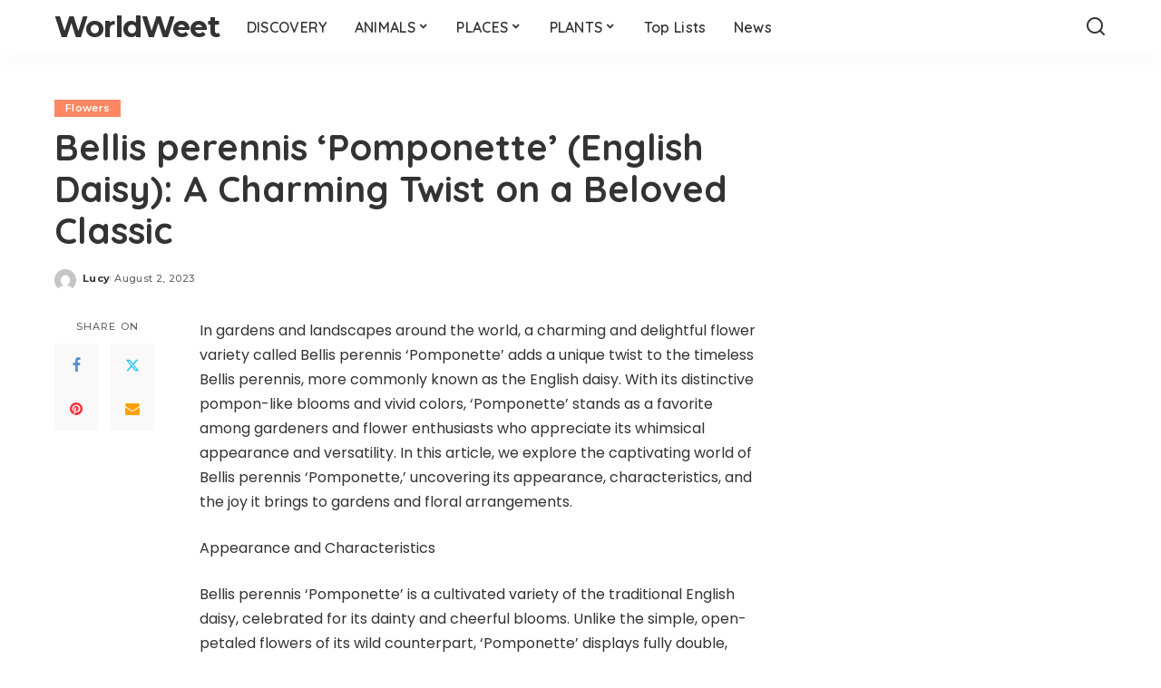

--- FILE ---
content_type: text/html; charset=UTF-8
request_url: https://www.worldweet.com/bellis-perennis-pomponette-english-daisy-a-charming-twist-on-a-beloved-classic/
body_size: 14674
content:
<!DOCTYPE html>
<html lang="en-US" prefix="og: https://ogp.me/ns#">
<head>
    <meta charset="UTF-8">
    <meta http-equiv="X-UA-Compatible" content="IE=edge">
    <meta name="viewport" content="width=device-width, initial-scale=1">
    <link rel="profile" href="https://gmpg.org/xfn/11">
	
<!-- Search Engine Optimization by Rank Math - https://rankmath.com/ -->
<title>Bellis perennis &#039;Pomponette&#039; (English Daisy): A Charming Twist on a Beloved Classic | WorldWeet</title>
<meta name="description" content="In gardens and landscapes around the world, a charming and delightful flower variety called Bellis perennis &#039;Pomponette&#039; adds a unique twist to the timeless"/>
<meta name="robots" content="follow, index, max-snippet:-1, max-video-preview:-1, max-image-preview:large"/>
<link rel="preconnect" href="https://fonts.gstatic.com" crossorigin><link rel="preload" as="style" onload="this.onload=null;this.rel='stylesheet'" href="https://fonts.googleapis.com/css?family=Poppins%3A400%2C400i%2C700%2C700i%7CQuicksand%3A400%2C500%2C600%2C700%7CMontserrat%3A400%2C500%2C600%2C700&amp;display=swap" crossorigin><noscript><link rel="stylesheet" href="https://fonts.googleapis.com/css?family=Poppins%3A400%2C400i%2C700%2C700i%7CQuicksand%3A400%2C500%2C600%2C700%7CMontserrat%3A400%2C500%2C600%2C700&amp;display=swap"></noscript><link rel="canonical" href="https://www.worldweet.com/bellis-perennis-pomponette-english-daisy-a-charming-twist-on-a-beloved-classic/" />
<meta property="og:locale" content="en_US" />
<meta property="og:type" content="article" />
<meta property="og:title" content="Bellis perennis &#039;Pomponette&#039; (English Daisy): A Charming Twist on a Beloved Classic | WorldWeet" />
<meta property="og:description" content="In gardens and landscapes around the world, a charming and delightful flower variety called Bellis perennis &#039;Pomponette&#039; adds a unique twist to the timeless" />
<meta property="og:url" content="https://www.worldweet.com/bellis-perennis-pomponette-english-daisy-a-charming-twist-on-a-beloved-classic/" />
<meta property="og:site_name" content="WorldWeet" />
<meta property="article:section" content="Flowers" />
<meta property="og:updated_time" content="2025-12-10T16:28:23+00:00" />
<meta property="article:published_time" content="2023-08-02T16:28:04+00:00" />
<meta property="article:modified_time" content="2025-12-10T16:28:23+00:00" />
<meta name="twitter:card" content="summary_large_image" />
<meta name="twitter:title" content="Bellis perennis &#039;Pomponette&#039; (English Daisy): A Charming Twist on a Beloved Classic | WorldWeet" />
<meta name="twitter:description" content="In gardens and landscapes around the world, a charming and delightful flower variety called Bellis perennis &#039;Pomponette&#039; adds a unique twist to the timeless" />
<meta name="twitter:label1" content="Written by" />
<meta name="twitter:data1" content="Lucy" />
<meta name="twitter:label2" content="Time to read" />
<meta name="twitter:data2" content="4 minutes" />
<script type="application/ld+json" class="rank-math-schema">{"@context":"https://schema.org","@graph":[{"@type":["Person","Organization"],"@id":"https://www.worldweet.com/#person","name":"WorldWeet"},{"@type":"WebSite","@id":"https://www.worldweet.com/#website","url":"https://www.worldweet.com","name":"WorldWeet","publisher":{"@id":"https://www.worldweet.com/#person"},"inLanguage":"en-US"},{"@type":"WebPage","@id":"https://www.worldweet.com/bellis-perennis-pomponette-english-daisy-a-charming-twist-on-a-beloved-classic/#webpage","url":"https://www.worldweet.com/bellis-perennis-pomponette-english-daisy-a-charming-twist-on-a-beloved-classic/","name":"Bellis perennis &#039;Pomponette&#039; (English Daisy): A Charming Twist on a Beloved Classic | WorldWeet","datePublished":"2023-08-02T16:28:04+00:00","dateModified":"2025-12-10T16:28:23+00:00","isPartOf":{"@id":"https://www.worldweet.com/#website"},"inLanguage":"en-US"},{"@type":"Person","@id":"https://www.worldweet.com/bellis-perennis-pomponette-english-daisy-a-charming-twist-on-a-beloved-classic/#author","name":"Lucy","image":{"@type":"ImageObject","@id":"https://secure.gravatar.com/avatar/b2cdb14ca35886c17579210ad8b5a854cf1e6fc0288c79dc011301133a5b192c?s=96&amp;d=mm&amp;r=g","url":"https://secure.gravatar.com/avatar/b2cdb14ca35886c17579210ad8b5a854cf1e6fc0288c79dc011301133a5b192c?s=96&amp;d=mm&amp;r=g","caption":"Lucy","inLanguage":"en-US"}},{"@type":"BlogPosting","headline":"Bellis perennis &#039;Pomponette&#039; (English Daisy): A Charming Twist on a Beloved Classic | WorldWeet","datePublished":"2023-08-02T16:28:04+00:00","dateModified":"2025-12-10T16:28:23+00:00","articleSection":"Flowers","author":{"@id":"https://www.worldweet.com/bellis-perennis-pomponette-english-daisy-a-charming-twist-on-a-beloved-classic/#author","name":"Lucy"},"publisher":{"@id":"https://www.worldweet.com/#person"},"description":"In gardens and landscapes around the world, a charming and delightful flower variety called Bellis perennis &#039;Pomponette&#039; adds a unique twist to the timeless","name":"Bellis perennis &#039;Pomponette&#039; (English Daisy): A Charming Twist on a Beloved Classic | WorldWeet","@id":"https://www.worldweet.com/bellis-perennis-pomponette-english-daisy-a-charming-twist-on-a-beloved-classic/#richSnippet","isPartOf":{"@id":"https://www.worldweet.com/bellis-perennis-pomponette-english-daisy-a-charming-twist-on-a-beloved-classic/#webpage"},"inLanguage":"en-US","mainEntityOfPage":{"@id":"https://www.worldweet.com/bellis-perennis-pomponette-english-daisy-a-charming-twist-on-a-beloved-classic/#webpage"}}]}</script>
<!-- /Rank Math WordPress SEO plugin -->

<link rel="alternate" type="application/rss+xml" title="WorldWeet &raquo; Feed" href="https://www.worldweet.com/feed/" />
<link rel="alternate" type="application/rss+xml" title="WorldWeet &raquo; Comments Feed" href="https://www.worldweet.com/comments/feed/" />
<link rel="alternate" title="oEmbed (JSON)" type="application/json+oembed" href="https://www.worldweet.com/wp-json/oembed/1.0/embed?url=https%3A%2F%2Fwww.worldweet.com%2Fbellis-perennis-pomponette-english-daisy-a-charming-twist-on-a-beloved-classic%2F" />
<link rel="alternate" title="oEmbed (XML)" type="text/xml+oembed" href="https://www.worldweet.com/wp-json/oembed/1.0/embed?url=https%3A%2F%2Fwww.worldweet.com%2Fbellis-perennis-pomponette-english-daisy-a-charming-twist-on-a-beloved-classic%2F&#038;format=xml" />
<script type="application/ld+json">{"@context":"https://schema.org","@type":"Organization","legalName":"WorldWeet","url":"https://www.worldweet.com/"}</script>
<style id='wp-img-auto-sizes-contain-inline-css'>
img:is([sizes=auto i],[sizes^="auto," i]){contain-intrinsic-size:3000px 1500px}
/*# sourceURL=wp-img-auto-sizes-contain-inline-css */
</style>
<style id='wp-emoji-styles-inline-css'>

	img.wp-smiley, img.emoji {
		display: inline !important;
		border: none !important;
		box-shadow: none !important;
		height: 1em !important;
		width: 1em !important;
		margin: 0 0.07em !important;
		vertical-align: -0.1em !important;
		background: none !important;
		padding: 0 !important;
	}
/*# sourceURL=wp-emoji-styles-inline-css */
</style>
<style id='classic-theme-styles-inline-css'>
/*! This file is auto-generated */
.wp-block-button__link{color:#fff;background-color:#32373c;border-radius:9999px;box-shadow:none;text-decoration:none;padding:calc(.667em + 2px) calc(1.333em + 2px);font-size:1.125em}.wp-block-file__button{background:#32373c;color:#fff;text-decoration:none}
/*# sourceURL=/wp-includes/css/classic-themes.min.css */
</style>
<link rel='stylesheet' id='pixwell-elements-css' href='https://www.worldweet.com/wp-content/plugins/pixwell-core/lib/pixwell-elements/public/style.css?ver=1.0' media='all' />

<link rel='stylesheet' id='pixwell-main-css' href='https://www.worldweet.com/wp-content/themes/pixwell/assets/css/main.css?ver=11.6' media='all' />
<style id='pixwell-main-inline-css'>
html {}h1, .h1 {}h2, .h2 {}h3, .h3 {}h4, .h4 {}h5, .h5 {}h6, .h6 {}.single-tagline h6 {}.p-wrap .entry-summary, .twitter-content.entry-summary, .author-description, .rssSummary, .rb-sdesc {}.p-cat-info {}.p-meta-info, .wp-block-latest-posts__post-date {}.meta-info-author.meta-info-el {}.breadcrumb {}.footer-menu-inner {}.topbar-wrap {}.topbar-menu-wrap {}.main-menu > li > a, .off-canvas-menu > li > a {}.main-menu .sub-menu:not(.sub-mega), .off-canvas-menu .sub-menu {}.is-logo-text .logo-title {}.block-title, .block-header .block-title {}.ajax-quick-filter, .block-view-more {}.widget-title, .widget .widget-title {}body .widget.widget_nav_menu .menu-item {}body.boxed {background-color : #fafafa;background-repeat : no-repeat;background-size : cover;background-attachment : fixed;background-position : center center;}.header-6 .banner-wrap {}.footer-wrap:before {; content: ""; position: absolute; left: 0; top: 0; width: 100%; height: 100%;}.header-9 .banner-wrap { }.topline-wrap {height: 2px}.main-menu {}.main-menu > li.menu-item-has-children > .sub-menu:before {}[data-theme="dark"] .main-menu  {}[data-theme="dark"] .main-menu > li.menu-item-has-children > .sub-menu:before {}.mobile-nav-inner {}.navbar-border-holder {border-width: 2px; }@media only screen and (max-width: 767px) {.entry-content { font-size: .90rem; }.p-wrap .entry-summary, .twitter-content.entry-summary, .element-desc, .subscribe-description, .rb-sdecs,.copyright-inner > *, .summary-content, .pros-cons-wrap ul li,.gallery-popup-content .image-popup-description > *{ font-size: .76rem; }}@media only screen and (max-width: 1024px) {}@media only screen and (max-width: 991px) {}@media only screen and (max-width: 767px) {}
/*# sourceURL=pixwell-main-inline-css */
</style>
<link rel='stylesheet' id='pixwell-style-css' href='https://www.worldweet.com/wp-content/themes/pixwell-child/style.css?ver=11.6' media='all' />
<script src="https://www.worldweet.com/wp-includes/js/jquery/jquery.min.js?ver=3.7.1" id="jquery-core-js"></script>
<script src="https://www.worldweet.com/wp-includes/js/jquery/jquery-migrate.min.js?ver=3.4.1" id="jquery-migrate-js"></script>
<link rel="preload" href="https://www.worldweet.com/wp-content/themes/pixwell/assets/fonts/ruby-icon.woff2?v=10.7" as="font" type="font/woff2" crossorigin="anonymous"><link rel="https://api.w.org/" href="https://www.worldweet.com/wp-json/" /><link rel="alternate" title="JSON" type="application/json" href="https://www.worldweet.com/wp-json/wp/v2/posts/1364" /><link rel="EditURI" type="application/rsd+xml" title="RSD" href="https://www.worldweet.com/xmlrpc.php?rsd" />
<meta name="generator" content="WordPress 6.9" />
<link rel='shortlink' href='https://www.worldweet.com/?p=1364' />
<script type="application/ld+json">{"@context":"https://schema.org","@type":"WebSite","@id":"https://www.worldweet.com/#website","url":"https://www.worldweet.com/","name":"WorldWeet","potentialAction":{"@type":"SearchAction","target":"https://www.worldweet.com/?s={search_term_string}","query-input":"required name=search_term_string"}}</script>
<script type='text/javascript'>window._taboola = window._taboola || [];
_taboola.push({article:'auto'});
_taboola.push({listenTo:'render',handler:function(p){TRC.modDebug.logMessageToServer(2,"wordpress-integ");}});
_taboola.push({additional_data:{sdkd:{
            "os": "Wordpress",
            "osv": "6.9",
            "php_ver": "8.2.23",
            "sdkt": "Taboola Wordpress Plugin",
            "sdkv": "3.0.2",
            "loc_mid": "p",
            "loc_home": ""
        }
    }
});
! function(e, f, u) {
    e.async = 1;
    e.src = u;
    f.parentNode.insertBefore(e, f);
}(document.createElement('script'), document.getElementsByTagName('script')[0], '//cdn.taboola.com/libtrc/worldweet/loader.js');</script>	<link rel="icon" href="/favicon.ico" sizes="any">
	<meta name="msvalidate.01" content="6684032B4D136EA017FF287E35A1BF0C" />
	<!-- Google Tag Manager -->
<script>(function(w,d,s,l,i){w[l]=w[l]||[];w[l].push({'gtm.start':
new Date().getTime(),event:'gtm.js'});var f=d.getElementsByTagName(s)[0],
j=d.createElement(s),dl=l!='dataLayer'?'&l='+l:'';j.async=true;j.src=
'https://www.googletagmanager.com/gtm.js?id='+i+dl;f.parentNode.insertBefore(j,f);
})(window,document,'script','dataLayer','GTM-K3X2F98');</script>
<!-- End Google Tag Manager -->
<style id='wp-block-archives-inline-css'>
.wp-block-archives{box-sizing:border-box}.wp-block-archives-dropdown label{display:block}
/*# sourceURL=https://www.worldweet.com/wp-includes/blocks/archives/style.min.css */
</style>
<style id='wp-block-categories-inline-css'>
.wp-block-categories{box-sizing:border-box}.wp-block-categories.alignleft{margin-right:2em}.wp-block-categories.alignright{margin-left:2em}.wp-block-categories.wp-block-categories-dropdown.aligncenter{text-align:center}.wp-block-categories .wp-block-categories__label{display:block;width:100%}
/*# sourceURL=https://www.worldweet.com/wp-includes/blocks/categories/style.min.css */
</style>
<style id='wp-block-heading-inline-css'>
h1:where(.wp-block-heading).has-background,h2:where(.wp-block-heading).has-background,h3:where(.wp-block-heading).has-background,h4:where(.wp-block-heading).has-background,h5:where(.wp-block-heading).has-background,h6:where(.wp-block-heading).has-background{padding:1.25em 2.375em}h1.has-text-align-left[style*=writing-mode]:where([style*=vertical-lr]),h1.has-text-align-right[style*=writing-mode]:where([style*=vertical-rl]),h2.has-text-align-left[style*=writing-mode]:where([style*=vertical-lr]),h2.has-text-align-right[style*=writing-mode]:where([style*=vertical-rl]),h3.has-text-align-left[style*=writing-mode]:where([style*=vertical-lr]),h3.has-text-align-right[style*=writing-mode]:where([style*=vertical-rl]),h4.has-text-align-left[style*=writing-mode]:where([style*=vertical-lr]),h4.has-text-align-right[style*=writing-mode]:where([style*=vertical-rl]),h5.has-text-align-left[style*=writing-mode]:where([style*=vertical-lr]),h5.has-text-align-right[style*=writing-mode]:where([style*=vertical-rl]),h6.has-text-align-left[style*=writing-mode]:where([style*=vertical-lr]),h6.has-text-align-right[style*=writing-mode]:where([style*=vertical-rl]){rotate:180deg}
/*# sourceURL=https://www.worldweet.com/wp-includes/blocks/heading/style.min.css */
</style>
<style id='wp-block-group-inline-css'>
.wp-block-group{box-sizing:border-box}:where(.wp-block-group.wp-block-group-is-layout-constrained){position:relative}
/*# sourceURL=https://www.worldweet.com/wp-includes/blocks/group/style.min.css */
</style>
<style id='global-styles-inline-css'>
:root{--wp--preset--aspect-ratio--square: 1;--wp--preset--aspect-ratio--4-3: 4/3;--wp--preset--aspect-ratio--3-4: 3/4;--wp--preset--aspect-ratio--3-2: 3/2;--wp--preset--aspect-ratio--2-3: 2/3;--wp--preset--aspect-ratio--16-9: 16/9;--wp--preset--aspect-ratio--9-16: 9/16;--wp--preset--color--black: #000000;--wp--preset--color--cyan-bluish-gray: #abb8c3;--wp--preset--color--white: #ffffff;--wp--preset--color--pale-pink: #f78da7;--wp--preset--color--vivid-red: #cf2e2e;--wp--preset--color--luminous-vivid-orange: #ff6900;--wp--preset--color--luminous-vivid-amber: #fcb900;--wp--preset--color--light-green-cyan: #7bdcb5;--wp--preset--color--vivid-green-cyan: #00d084;--wp--preset--color--pale-cyan-blue: #8ed1fc;--wp--preset--color--vivid-cyan-blue: #0693e3;--wp--preset--color--vivid-purple: #9b51e0;--wp--preset--gradient--vivid-cyan-blue-to-vivid-purple: linear-gradient(135deg,rgb(6,147,227) 0%,rgb(155,81,224) 100%);--wp--preset--gradient--light-green-cyan-to-vivid-green-cyan: linear-gradient(135deg,rgb(122,220,180) 0%,rgb(0,208,130) 100%);--wp--preset--gradient--luminous-vivid-amber-to-luminous-vivid-orange: linear-gradient(135deg,rgb(252,185,0) 0%,rgb(255,105,0) 100%);--wp--preset--gradient--luminous-vivid-orange-to-vivid-red: linear-gradient(135deg,rgb(255,105,0) 0%,rgb(207,46,46) 100%);--wp--preset--gradient--very-light-gray-to-cyan-bluish-gray: linear-gradient(135deg,rgb(238,238,238) 0%,rgb(169,184,195) 100%);--wp--preset--gradient--cool-to-warm-spectrum: linear-gradient(135deg,rgb(74,234,220) 0%,rgb(151,120,209) 20%,rgb(207,42,186) 40%,rgb(238,44,130) 60%,rgb(251,105,98) 80%,rgb(254,248,76) 100%);--wp--preset--gradient--blush-light-purple: linear-gradient(135deg,rgb(255,206,236) 0%,rgb(152,150,240) 100%);--wp--preset--gradient--blush-bordeaux: linear-gradient(135deg,rgb(254,205,165) 0%,rgb(254,45,45) 50%,rgb(107,0,62) 100%);--wp--preset--gradient--luminous-dusk: linear-gradient(135deg,rgb(255,203,112) 0%,rgb(199,81,192) 50%,rgb(65,88,208) 100%);--wp--preset--gradient--pale-ocean: linear-gradient(135deg,rgb(255,245,203) 0%,rgb(182,227,212) 50%,rgb(51,167,181) 100%);--wp--preset--gradient--electric-grass: linear-gradient(135deg,rgb(202,248,128) 0%,rgb(113,206,126) 100%);--wp--preset--gradient--midnight: linear-gradient(135deg,rgb(2,3,129) 0%,rgb(40,116,252) 100%);--wp--preset--font-size--small: 13px;--wp--preset--font-size--medium: 20px;--wp--preset--font-size--large: 36px;--wp--preset--font-size--x-large: 42px;--wp--preset--spacing--20: 0.44rem;--wp--preset--spacing--30: 0.67rem;--wp--preset--spacing--40: 1rem;--wp--preset--spacing--50: 1.5rem;--wp--preset--spacing--60: 2.25rem;--wp--preset--spacing--70: 3.38rem;--wp--preset--spacing--80: 5.06rem;--wp--preset--shadow--natural: 6px 6px 9px rgba(0, 0, 0, 0.2);--wp--preset--shadow--deep: 12px 12px 50px rgba(0, 0, 0, 0.4);--wp--preset--shadow--sharp: 6px 6px 0px rgba(0, 0, 0, 0.2);--wp--preset--shadow--outlined: 6px 6px 0px -3px rgb(255, 255, 255), 6px 6px rgb(0, 0, 0);--wp--preset--shadow--crisp: 6px 6px 0px rgb(0, 0, 0);}:where(.is-layout-flex){gap: 0.5em;}:where(.is-layout-grid){gap: 0.5em;}body .is-layout-flex{display: flex;}.is-layout-flex{flex-wrap: wrap;align-items: center;}.is-layout-flex > :is(*, div){margin: 0;}body .is-layout-grid{display: grid;}.is-layout-grid > :is(*, div){margin: 0;}:where(.wp-block-columns.is-layout-flex){gap: 2em;}:where(.wp-block-columns.is-layout-grid){gap: 2em;}:where(.wp-block-post-template.is-layout-flex){gap: 1.25em;}:where(.wp-block-post-template.is-layout-grid){gap: 1.25em;}.has-black-color{color: var(--wp--preset--color--black) !important;}.has-cyan-bluish-gray-color{color: var(--wp--preset--color--cyan-bluish-gray) !important;}.has-white-color{color: var(--wp--preset--color--white) !important;}.has-pale-pink-color{color: var(--wp--preset--color--pale-pink) !important;}.has-vivid-red-color{color: var(--wp--preset--color--vivid-red) !important;}.has-luminous-vivid-orange-color{color: var(--wp--preset--color--luminous-vivid-orange) !important;}.has-luminous-vivid-amber-color{color: var(--wp--preset--color--luminous-vivid-amber) !important;}.has-light-green-cyan-color{color: var(--wp--preset--color--light-green-cyan) !important;}.has-vivid-green-cyan-color{color: var(--wp--preset--color--vivid-green-cyan) !important;}.has-pale-cyan-blue-color{color: var(--wp--preset--color--pale-cyan-blue) !important;}.has-vivid-cyan-blue-color{color: var(--wp--preset--color--vivid-cyan-blue) !important;}.has-vivid-purple-color{color: var(--wp--preset--color--vivid-purple) !important;}.has-black-background-color{background-color: var(--wp--preset--color--black) !important;}.has-cyan-bluish-gray-background-color{background-color: var(--wp--preset--color--cyan-bluish-gray) !important;}.has-white-background-color{background-color: var(--wp--preset--color--white) !important;}.has-pale-pink-background-color{background-color: var(--wp--preset--color--pale-pink) !important;}.has-vivid-red-background-color{background-color: var(--wp--preset--color--vivid-red) !important;}.has-luminous-vivid-orange-background-color{background-color: var(--wp--preset--color--luminous-vivid-orange) !important;}.has-luminous-vivid-amber-background-color{background-color: var(--wp--preset--color--luminous-vivid-amber) !important;}.has-light-green-cyan-background-color{background-color: var(--wp--preset--color--light-green-cyan) !important;}.has-vivid-green-cyan-background-color{background-color: var(--wp--preset--color--vivid-green-cyan) !important;}.has-pale-cyan-blue-background-color{background-color: var(--wp--preset--color--pale-cyan-blue) !important;}.has-vivid-cyan-blue-background-color{background-color: var(--wp--preset--color--vivid-cyan-blue) !important;}.has-vivid-purple-background-color{background-color: var(--wp--preset--color--vivid-purple) !important;}.has-black-border-color{border-color: var(--wp--preset--color--black) !important;}.has-cyan-bluish-gray-border-color{border-color: var(--wp--preset--color--cyan-bluish-gray) !important;}.has-white-border-color{border-color: var(--wp--preset--color--white) !important;}.has-pale-pink-border-color{border-color: var(--wp--preset--color--pale-pink) !important;}.has-vivid-red-border-color{border-color: var(--wp--preset--color--vivid-red) !important;}.has-luminous-vivid-orange-border-color{border-color: var(--wp--preset--color--luminous-vivid-orange) !important;}.has-luminous-vivid-amber-border-color{border-color: var(--wp--preset--color--luminous-vivid-amber) !important;}.has-light-green-cyan-border-color{border-color: var(--wp--preset--color--light-green-cyan) !important;}.has-vivid-green-cyan-border-color{border-color: var(--wp--preset--color--vivid-green-cyan) !important;}.has-pale-cyan-blue-border-color{border-color: var(--wp--preset--color--pale-cyan-blue) !important;}.has-vivid-cyan-blue-border-color{border-color: var(--wp--preset--color--vivid-cyan-blue) !important;}.has-vivid-purple-border-color{border-color: var(--wp--preset--color--vivid-purple) !important;}.has-vivid-cyan-blue-to-vivid-purple-gradient-background{background: var(--wp--preset--gradient--vivid-cyan-blue-to-vivid-purple) !important;}.has-light-green-cyan-to-vivid-green-cyan-gradient-background{background: var(--wp--preset--gradient--light-green-cyan-to-vivid-green-cyan) !important;}.has-luminous-vivid-amber-to-luminous-vivid-orange-gradient-background{background: var(--wp--preset--gradient--luminous-vivid-amber-to-luminous-vivid-orange) !important;}.has-luminous-vivid-orange-to-vivid-red-gradient-background{background: var(--wp--preset--gradient--luminous-vivid-orange-to-vivid-red) !important;}.has-very-light-gray-to-cyan-bluish-gray-gradient-background{background: var(--wp--preset--gradient--very-light-gray-to-cyan-bluish-gray) !important;}.has-cool-to-warm-spectrum-gradient-background{background: var(--wp--preset--gradient--cool-to-warm-spectrum) !important;}.has-blush-light-purple-gradient-background{background: var(--wp--preset--gradient--blush-light-purple) !important;}.has-blush-bordeaux-gradient-background{background: var(--wp--preset--gradient--blush-bordeaux) !important;}.has-luminous-dusk-gradient-background{background: var(--wp--preset--gradient--luminous-dusk) !important;}.has-pale-ocean-gradient-background{background: var(--wp--preset--gradient--pale-ocean) !important;}.has-electric-grass-gradient-background{background: var(--wp--preset--gradient--electric-grass) !important;}.has-midnight-gradient-background{background: var(--wp--preset--gradient--midnight) !important;}.has-small-font-size{font-size: var(--wp--preset--font-size--small) !important;}.has-medium-font-size{font-size: var(--wp--preset--font-size--medium) !important;}.has-large-font-size{font-size: var(--wp--preset--font-size--large) !important;}.has-x-large-font-size{font-size: var(--wp--preset--font-size--x-large) !important;}
/*# sourceURL=global-styles-inline-css */
</style>
</head>
<body class="wp-singular post-template-default single single-post postid-1364 single-format-standard wp-embed-responsive wp-theme-pixwell wp-child-theme-pixwell-child is-single-1 off-canvas-light is-tooltips is-backtop block-header-dot w-header-1 cat-icon-radius is-parallax-feat is-fmask mh-p-excerpt" data-theme="default">
<!-- Google Tag Manager (noscript) -->
<noscript><iframe src="https://www.googletagmanager.com/ns.html?id=GTM-K3X2F98"
height="0" width="0" style="display:none;visibility:hidden"></iframe></noscript>
<!-- End Google Tag Manager (noscript) -->
<div id="site" class="site">
			<aside id="off-canvas-section" class="off-canvas-wrap dark-style is-hidden">
			<div class="close-panel-wrap tooltips-n">
				<a href="#" id="off-canvas-close-btn" aria-label="Close Panel"><i class="btn-close"></i></a>
			</div>
			<div class="off-canvas-holder">
									<div class="off-canvas-header is-light-text">
						<div class="header-inner">
														<aside class="inner-bottom">
																	<div class="off-canvas-social">
																			</div>
																	<div class="inner-bottom-right">
										<aside class="bookmark-section">
	<a class="bookmark-link" href="#" title="Bookmarks" aria-label="Bookmarks">
		<span class="bookmark-icon"><i class="rbi rbi-bookmark-o"></i><span class="bookmark-counter rb-counter">0</span></span>
	</a>
</aside>									</div>
															</aside>
						</div>
					</div>
								<div class="off-canvas-inner is-light-text">
					<div id="off-canvas-nav" class="off-canvas-nav">
						<ul id="off-canvas-menu" class="off-canvas-menu rb-menu is-clicked"><li id="menu-item-1964" class="menu-item menu-item-type-taxonomy menu-item-object-category menu-item-1964"><a href="https://www.worldweet.com/discovery/"><span>DISCOVERY</span></a></li>
<li id="menu-item-1957" class="menu-item menu-item-type-taxonomy menu-item-object-category menu-item-has-children menu-item-1957"><a href="https://www.worldweet.com/animals/"><span>ANIMALS</span></a>
<ul class="sub-menu">
	<li id="menu-item-1958" class="menu-item menu-item-type-taxonomy menu-item-object-category menu-item-1958"><a href="https://www.worldweet.com/animals/birds/"><span>Birds</span></a></li>
	<li id="menu-item-1959" class="menu-item menu-item-type-taxonomy menu-item-object-category menu-item-1959"><a href="https://www.worldweet.com/animals/crustaceans/"><span>Crustaceans</span></a></li>
	<li id="menu-item-1960" class="menu-item menu-item-type-taxonomy menu-item-object-category menu-item-1960"><a href="https://www.worldweet.com/animals/fish/"><span>Fish</span></a></li>
	<li id="menu-item-1961" class="menu-item menu-item-type-taxonomy menu-item-object-category menu-item-1961"><a href="https://www.worldweet.com/animals/insects/"><span>Insects</span></a></li>
	<li id="menu-item-1962" class="menu-item menu-item-type-taxonomy menu-item-object-category menu-item-1962"><a href="https://www.worldweet.com/animals/mammals/"><span>Mammals</span></a></li>
	<li id="menu-item-1963" class="menu-item menu-item-type-taxonomy menu-item-object-category menu-item-1963"><a href="https://www.worldweet.com/animals/reptiles/"><span>Reptiles</span></a></li>
</ul>
</li>
<li id="menu-item-1966" class="menu-item menu-item-type-taxonomy menu-item-object-category menu-item-has-children menu-item-1966"><a href="https://www.worldweet.com/places/"><span>PLACES</span></a>
<ul class="sub-menu">
	<li id="menu-item-1967" class="menu-item menu-item-type-taxonomy menu-item-object-category menu-item-1967"><a href="https://www.worldweet.com/places/forests/"><span>Forests</span></a></li>
	<li id="menu-item-1968" class="menu-item menu-item-type-taxonomy menu-item-object-category menu-item-1968"><a href="https://www.worldweet.com/places/islands/"><span>Islands</span></a></li>
	<li id="menu-item-1969" class="menu-item menu-item-type-taxonomy menu-item-object-category menu-item-1969"><a href="https://www.worldweet.com/places/lakes/"><span>Lakes</span></a></li>
	<li id="menu-item-1970" class="menu-item menu-item-type-taxonomy menu-item-object-category menu-item-1970"><a href="https://www.worldweet.com/places/mountains/"><span>Mountains</span></a></li>
	<li id="menu-item-1971" class="menu-item menu-item-type-taxonomy menu-item-object-category menu-item-1971"><a href="https://www.worldweet.com/places/rivers/"><span>Rivers</span></a></li>
	<li id="menu-item-1972" class="menu-item menu-item-type-taxonomy menu-item-object-category menu-item-1972"><a href="https://www.worldweet.com/places/tourisms/"><span>Tourisms</span></a></li>
	<li id="menu-item-1973" class="menu-item menu-item-type-taxonomy menu-item-object-category menu-item-1973"><a href="https://www.worldweet.com/places/waterfalls/"><span>Waterfalls</span></a></li>
</ul>
</li>
<li id="menu-item-1974" class="menu-item menu-item-type-taxonomy menu-item-object-category current-post-ancestor menu-item-has-children menu-item-1974"><a href="https://www.worldweet.com/plants/"><span>PLANTS</span></a>
<ul class="sub-menu">
	<li id="menu-item-1975" class="menu-item menu-item-type-taxonomy menu-item-object-category current-post-ancestor current-menu-parent current-post-parent menu-item-1975"><a href="https://www.worldweet.com/plants/flowers/"><span>Flowers</span></a></li>
	<li id="menu-item-1976" class="menu-item menu-item-type-taxonomy menu-item-object-category menu-item-1976"><a href="https://www.worldweet.com/plants/trees/"><span>Trees</span></a></li>
</ul>
</li>
<li id="menu-item-1977" class="menu-item menu-item-type-taxonomy menu-item-object-category menu-item-1977"><a href="https://www.worldweet.com/top-lists/"><span>Top Lists</span></a></li>
<li id="menu-item-1965" class="menu-item menu-item-type-taxonomy menu-item-object-category menu-item-1965"><a href="https://www.worldweet.com/news/"><span>News</span></a></li>
</ul>					</div>
									</div>
			</div>
		</aside>
		    <div class="site-outer">
        <div class="site-mask"></div>
			<div class="topsite-wrap fw-widget-section">
		<div id="block-5" class="widget topsite-sidebar widget_block"><div class="wp-block-group"><div class="wp-block-group__inner-container is-layout-flow wp-block-group-is-layout-flow"><h2 class="wp-block-heading">Archives</h2><ul class="wp-block-archives-list wp-block-archives">	<li><a href='https://www.worldweet.com/2026/01/'>January 2026</a></li>
	<li><a href='https://www.worldweet.com/2025/12/'>December 2025</a></li>
	<li><a href='https://www.worldweet.com/2025/11/'>November 2025</a></li>
	<li><a href='https://www.worldweet.com/2025/10/'>October 2025</a></li>
	<li><a href='https://www.worldweet.com/2023/09/'>September 2023</a></li>
	<li><a href='https://www.worldweet.com/2023/08/'>August 2023</a></li>
	<li><a href='https://www.worldweet.com/2023/07/'>July 2023</a></li>
	<li><a href='https://www.worldweet.com/2023/06/'>June 2023</a></li>
	<li><a href='https://www.worldweet.com/2023/05/'>May 2023</a></li>
	<li><a href='https://www.worldweet.com/2023/04/'>April 2023</a></li>
	<li><a href='https://www.worldweet.com/2022/12/'>December 2022</a></li>
	<li><a href='https://www.worldweet.com/2022/09/'>September 2022</a></li>
	<li><a href='https://www.worldweet.com/2020/09/'>September 2020</a></li>
	<li><a href='https://www.worldweet.com/2018/09/'>September 2018</a></li>
	<li><a href='https://www.worldweet.com/2018/01/'>January 2018</a></li>
	<li><a href='https://www.worldweet.com/2017/05/'>May 2017</a></li>
</ul></div></div></div><div id="block-6" class="widget topsite-sidebar widget_block"><div class="wp-block-group"><div class="wp-block-group__inner-container is-layout-flow wp-block-group-is-layout-flow"><h2 class="wp-block-heading">Categories</h2><ul class="wp-block-categories-list wp-block-categories">	<li class="cat-item cat-item-2"><a href="https://www.worldweet.com/animals/">ANIMALS</a>
</li>
	<li class="cat-item cat-item-19"><a href="https://www.worldweet.com/animals/birds/">Birds</a>
</li>
	<li class="cat-item cat-item-36"><a href="https://www.worldweet.com/animals/crustaceans/">Crustaceans</a>
</li>
	<li class="cat-item cat-item-9"><a href="https://www.worldweet.com/discovery/">DISCOVERY</a>
</li>
	<li class="cat-item cat-item-40"><a href="https://www.worldweet.com/discovery/earth-geology/">Earth &amp; Geology</a>
</li>
	<li class="cat-item cat-item-4"><a href="https://www.worldweet.com/animals/fish/">Fish</a>
</li>
	<li class="cat-item cat-item-28"><a href="https://www.worldweet.com/plants/flowers/">Flowers</a>
</li>
	<li class="cat-item cat-item-27"><a href="https://www.worldweet.com/places/forests/">Forests</a>
</li>
	<li class="cat-item cat-item-3"><a href="https://www.worldweet.com/animals/insects/">Insects</a>
</li>
	<li class="cat-item cat-item-23"><a href="https://www.worldweet.com/places/islands/">Islands</a>
</li>
	<li class="cat-item cat-item-13"><a href="https://www.worldweet.com/places/lakes/">Lakes</a>
</li>
	<li class="cat-item cat-item-35"><a href="https://www.worldweet.com/animals/mammals/">Mammals</a>
</li>
	<li class="cat-item cat-item-33"><a href="https://www.worldweet.com/places/mountains/">Mountains</a>
</li>
	<li class="cat-item cat-item-1"><a href="https://www.worldweet.com/news/">News</a>
</li>
	<li class="cat-item cat-item-14"><a href="https://www.worldweet.com/plants/">PLANTS</a>
</li>
	<li class="cat-item cat-item-10"><a href="https://www.worldweet.com/animals/reptiles/">Reptiles</a>
</li>
	<li class="cat-item cat-item-25"><a href="https://www.worldweet.com/places/rivers/">Rivers</a>
</li>
	<li class="cat-item cat-item-41"><a href="https://www.worldweet.com/discovery/space-universe/">Space &amp; Universe</a>
</li>
	<li class="cat-item cat-item-42"><a href="https://www.worldweet.com/science/survival-life-skills/">Survival &amp; Life Skills</a>
</li>
	<li class="cat-item cat-item-5"><a href="https://www.worldweet.com/top-lists/">Top Lists</a>
</li>
	<li class="cat-item cat-item-21"><a href="https://www.worldweet.com/places/tourisms/">Tourisms</a>
</li>
	<li class="cat-item cat-item-15"><a href="https://www.worldweet.com/plants/trees/">Trees</a>
</li>
	<li class="cat-item cat-item-34"><a href="https://www.worldweet.com/places/waterfalls/">Waterfalls</a>
</li>
</ul></div></div></div>	</div>
<header id="site-header" class="header-wrap header-1">
	<div class="navbar-outer">
		<div class="navbar-wrap">
				<aside id="mobile-navbar" class="mobile-navbar">
		<div class="mobile-nav-inner rb-p20-gutter">
							<div class="m-nav-left">
									</div>
				<div class="m-nav-centered">
							<div class="logo-wrap is-logo-text site-branding mobile-log-text">
							<p class="h1 logo-title">
					<a href="https://www.worldweet.com/" title="WorldWeet">WorldWeet</a>
				</p>
							<p class="site-description">Discovering natural world is discovering yourself</p>
					</div>
					</div>
				<div class="m-nav-right">
																				<div class="mobile-search">
			<a href="#" title="Search" aria-label="Search" class="search-icon nav-search-link"><i class="rbi rbi-search-alt" aria-hidden="true"></i></a>
		<div class="navbar-search-popup header-lightbox">
			<div class="navbar-search-form"><form role="search" method="get" class="search-form" action="https://www.worldweet.com/">
				<label>
					<span class="screen-reader-text">Search for:</span>
					<input type="search" class="search-field" placeholder="Search &hellip;" value="" name="s" />
				</label>
				<input type="submit" class="search-submit" value="Search" />
			</form></div>
		</div>
	</div>
									</div>
					</div>
	</aside>
			<div class="rbc-container navbar-holder is-main-nav">
				<div class="navbar-inner rb-m20-gutter">
					<div class="navbar-left">
														<div class="logo-wrap is-logo-text site-branding">
							<p class="h1 logo-title">
					<a href="https://www.worldweet.com/" title="WorldWeet">WorldWeet</a>
				</p>
							<p class="site-description">Discovering natural world is discovering yourself</p>
					</div>
							<nav id="site-navigation" class="main-menu-wrap" aria-label="main menu">
	<ul id="main-menu" class="main-menu rb-menu" itemscope itemtype="https://www.schema.org/SiteNavigationElement"><li class="menu-item menu-item-type-taxonomy menu-item-object-category menu-item-1964" itemprop="name"><a href="https://www.worldweet.com/discovery/" itemprop="url"><span>DISCOVERY</span></a></li><li class="menu-item menu-item-type-taxonomy menu-item-object-category menu-item-has-children menu-item-1957" itemprop="name"><a href="https://www.worldweet.com/animals/" itemprop="url"><span>ANIMALS</span></a>
<ul class="sub-menu">
	<li class="menu-item menu-item-type-taxonomy menu-item-object-category menu-item-1958" itemprop="name"><a href="https://www.worldweet.com/animals/birds/" itemprop="url"><span>Birds</span></a></li>	<li class="menu-item menu-item-type-taxonomy menu-item-object-category menu-item-1959" itemprop="name"><a href="https://www.worldweet.com/animals/crustaceans/" itemprop="url"><span>Crustaceans</span></a></li>	<li class="menu-item menu-item-type-taxonomy menu-item-object-category menu-item-1960" itemprop="name"><a href="https://www.worldweet.com/animals/fish/" itemprop="url"><span>Fish</span></a></li>	<li class="menu-item menu-item-type-taxonomy menu-item-object-category menu-item-1961" itemprop="name"><a href="https://www.worldweet.com/animals/insects/" itemprop="url"><span>Insects</span></a></li>	<li class="menu-item menu-item-type-taxonomy menu-item-object-category menu-item-1962" itemprop="name"><a href="https://www.worldweet.com/animals/mammals/" itemprop="url"><span>Mammals</span></a></li>	<li class="menu-item menu-item-type-taxonomy menu-item-object-category menu-item-1963" itemprop="name"><a href="https://www.worldweet.com/animals/reptiles/" itemprop="url"><span>Reptiles</span></a></li></ul>
</li><li class="menu-item menu-item-type-taxonomy menu-item-object-category menu-item-has-children menu-item-1966" itemprop="name"><a href="https://www.worldweet.com/places/" itemprop="url"><span>PLACES</span></a>
<ul class="sub-menu">
	<li class="menu-item menu-item-type-taxonomy menu-item-object-category menu-item-1967" itemprop="name"><a href="https://www.worldweet.com/places/forests/" itemprop="url"><span>Forests</span></a></li>	<li class="menu-item menu-item-type-taxonomy menu-item-object-category menu-item-1968" itemprop="name"><a href="https://www.worldweet.com/places/islands/" itemprop="url"><span>Islands</span></a></li>	<li class="menu-item menu-item-type-taxonomy menu-item-object-category menu-item-1969" itemprop="name"><a href="https://www.worldweet.com/places/lakes/" itemprop="url"><span>Lakes</span></a></li>	<li class="menu-item menu-item-type-taxonomy menu-item-object-category menu-item-1970" itemprop="name"><a href="https://www.worldweet.com/places/mountains/" itemprop="url"><span>Mountains</span></a></li>	<li class="menu-item menu-item-type-taxonomy menu-item-object-category menu-item-1971" itemprop="name"><a href="https://www.worldweet.com/places/rivers/" itemprop="url"><span>Rivers</span></a></li>	<li class="menu-item menu-item-type-taxonomy menu-item-object-category menu-item-1972" itemprop="name"><a href="https://www.worldweet.com/places/tourisms/" itemprop="url"><span>Tourisms</span></a></li>	<li class="menu-item menu-item-type-taxonomy menu-item-object-category menu-item-1973" itemprop="name"><a href="https://www.worldweet.com/places/waterfalls/" itemprop="url"><span>Waterfalls</span></a></li></ul>
</li><li class="menu-item menu-item-type-taxonomy menu-item-object-category current-post-ancestor menu-item-has-children menu-item-1974" itemprop="name"><a href="https://www.worldweet.com/plants/" itemprop="url"><span>PLANTS</span></a>
<ul class="sub-menu">
	<li class="menu-item menu-item-type-taxonomy menu-item-object-category current-post-ancestor current-menu-parent current-post-parent menu-item-1975" itemprop="name"><a href="https://www.worldweet.com/plants/flowers/" itemprop="url"><span>Flowers</span></a></li>	<li class="menu-item menu-item-type-taxonomy menu-item-object-category menu-item-1976" itemprop="name"><a href="https://www.worldweet.com/plants/trees/" itemprop="url"><span>Trees</span></a></li></ul>
</li><li class="menu-item menu-item-type-taxonomy menu-item-object-category menu-item-1977" itemprop="name"><a href="https://www.worldweet.com/top-lists/" itemprop="url"><span>Top Lists</span></a></li><li class="menu-item menu-item-type-taxonomy menu-item-object-category menu-item-1965" itemprop="name"><a href="https://www.worldweet.com/news/" itemprop="url"><span>News</span></a></li></ul></nav>					</div>
					<div class="navbar-right">
																								                        						<aside class="navbar-search nav-search-live">
	<a href="#" aria-label="Search" class="nav-search-link search-icon"><i class="rbi rbi-search-alt" aria-hidden="true"></i></a>
	<div class="navbar-search-popup header-lightbox">
		<div class="navbar-search-form"><form role="search" method="get" class="search-form" action="https://www.worldweet.com/">
				<label>
					<span class="screen-reader-text">Search for:</span>
					<input type="search" class="search-field" placeholder="Search &hellip;" value="" name="s" />
				</label>
				<input type="submit" class="search-submit" value="Search" />
			</form></div>
		<div class="load-animation live-search-animation"></div>
					<div class="navbar-search-response"></div>
			</div>
</aside>
											</div>
				</div>
			</div>
		</div>
	</div>
	</header>        <div class="site-wrap clearfix">		<div class="site-content single-1 rbc-content-section clearfix has-sidebar is-sidebar-right active-sidebar">
			<div class="wrap rbc-container rb-p20-gutter">
				<div class="rbc-wrap">
					<main id="main" class="site-main rbc-content">
						<div class="single-content-wrap">
									<article id="post-1364" class="post-1364 post type-post status-publish format-standard category-flowers" itemscope itemtype="https://schema.org/Article">
									<header class="single-header entry-header">
										<aside class="p-cat-info is-relative single-cat-info">
			<a class="cat-info-el cat-info-id-28" href="https://www.worldweet.com/plants/flowers/" rel="category">Flowers</a>		</aside>
					<h1 itemprop="headline" class="single-title entry-title">Bellis perennis &#8216;Pomponette&#8217; (English Daisy): A Charming Twist on a Beloved Classic</h1>
				<div class="single-entry-meta has-avatar small-size">
					<span class="single-meta-avatar">
			<a href="https://www.worldweet.com/author/lucy/">
				<img alt='' src='https://secure.gravatar.com/avatar/b2cdb14ca35886c17579210ad8b5a854cf1e6fc0288c79dc011301133a5b192c?s=60&#038;d=mm&#038;r=g' srcset='https://secure.gravatar.com/avatar/b2cdb14ca35886c17579210ad8b5a854cf1e6fc0288c79dc011301133a5b192c?s=120&#038;d=mm&#038;r=g 2x' class='avatar avatar-60 photo' height='60' width='60' decoding='async'/>			</a>
		</span>
					<div class="inner">
						<div class="single-meta-info p-meta-info">
					<span class="meta-info-el meta-info-author">
			<span class="screen-reader-text">Posted by</span>
						<a href="https://www.worldweet.com/author/lucy/">Lucy</a>
		</span>
				<span class="meta-info-el meta-info-date">
										<abbr class="date published" title="2023-08-02T16:28:04+00:00">August 2, 2023</abbr>
					</span>
				</div>
				<div class="single-meta-bottom p-meta-info">
			</div>
					</div>
		</div>
									</header>
																<div class="single-body entry">
			<div class="single-content has-left-section">
						<aside class="single-left-section">
			<div class="section-inner">
						<aside class="single-left-share is-light-share">
			<div class="share-header">			<span class="share-label">Share on</span>
		</div>
			<div class="share-content">
				            <a class="share-action share-icon share-facebook" href="https://www.facebook.com/sharer.php?u=https%3A%2F%2Fwww.worldweet.com%2Fbellis-perennis-pomponette-english-daisy-a-charming-twist-on-a-beloved-classic%2F" title="Facebook" aria-label="Facebook" rel="noopener nofollow"><i class="rbi rbi-facebook"></i></a>
		        <a class="share-action share-twitter share-icon" href="https://twitter.com/intent/tweet?text=Bellis+perennis+%E2%80%98Pomponette%E2%80%99+%28English+Daisy%29%3A+A+Charming+Twist+on+a+Beloved+Classic&amp;url=https%3A%2F%2Fwww.worldweet.com%2Fbellis-perennis-pomponette-english-daisy-a-charming-twist-on-a-beloved-classic%2F&amp;via=WorldWeet" title="Twitter" aria-label="Twitter" rel="noopener nofollow">
                <i class="rbi rbi-x-twitter"></i></a>            <a class="share-action share-icon share-pinterest" rel="noopener nofollow" href="https://pinterest.com/pin/create/button/?url=https%3A%2F%2Fwww.worldweet.com%2Fbellis-perennis-pomponette-english-daisy-a-charming-twist-on-a-beloved-classic%2F&amp;media=&amp;description=Bellis+perennis+%E2%80%98Pomponette%E2%80%99+%28English+Daisy%29%3A+A+Charming+Twist+on+a+Beloved+Classic" title="Pinterest" aria-label="Pinterest"><i class="rbi rbi-pinterest"></i></a>
		            <a class="share-icon share-email" rel="noopener nofollow" href="mailto:?subject=Bellis perennis &#8216;Pomponette&#8217; (English Daisy): A Charming Twist on a Beloved Classic&amp;BODY=I found this article interesting and thought of sharing it with you. Check it out: https%3A%2F%2Fwww.worldweet.com%2Fbellis-perennis-pomponette-english-daisy-a-charming-twist-on-a-beloved-classic%2F" title="Email" aria-label="Email"><i class="rbi rbi-email-envelope"></i></a>
					</div>
		</aside>
					</div>
		</aside>
						<div class="entry-content clearfix" itemprop="articleBody">
					<p>In gardens and landscapes around the world, a charming and delightful flower variety called Bellis perennis &#8216;Pomponette&#8217; adds a unique twist to the timeless Bellis perennis, more commonly known as the English daisy. With its distinctive pompon-like blooms and vivid colors, &#8216;Pomponette&#8217; stands as a favorite among gardeners and flower enthusiasts who appreciate its whimsical appearance and versatility. In this article, we explore the captivating world of Bellis perennis &#8216;Pomponette,&#8217; uncovering its appearance, characteristics, and the joy it brings to gardens and floral arrangements.</p><div id='taboola-mid-article-thumbnails-0'></div><script type='text/javascript'>window._taboola = window._taboola || [];
_taboola.push({mode:'thumbnails-mid1', container:'taboola-mid-article-thumbnails-0', placement:'Mid Article Thumbnails', target_type: 'mix'});</script> <p>Appearance and Characteristics</p> <p>Bellis perennis &#8216;Pomponette&#8217; is a cultivated variety of the traditional English daisy, celebrated for its dainty and cheerful blooms. Unlike the simple, open-petaled flowers of its wild counterpart, &#8216;Pomponette&#8217; displays fully double, pompon-like blossoms that resemble miniature chrysanthemums. These compact, tightly packed flowers create a stunning display of color and texture, adding a touch of playfulness to gardens and containers.</p> <p>The color range of &#8216;Pomponette&#8217; is diverse, including shades of white, pink, and red. Each flower features multiple layers of petals that form a compact dome, giving the plant its distinctive appearance. The flowers are held above the foliage on sturdy stems, making them easy to admire up close.</p> <p>The color of the Bellis perennis &#8216;Pomponette&#8217;</p> <p>Bellis perennis &#8216;Pomponette&#8217; is a cultivated variety of the common daisy (Bellis perennis). &#8216;Pomponette&#8217; is specifically known for its double flowers that resemble small pom-poms. These daisies come in a range of colors, and each pom-pom flowerhead consists of multiple layers of petals. The specific colors you might find in Bellis perennis &#8216;Pomponette&#8217; include:</p> <p>Pink: &#8216;Pomponette&#8217; daisies in shades of pink are quite popular. The pink hues can range from light pastel pinks to deeper rosy shades.<br /> Red: Some &#8216;Pomponette&#8217; daisies are a vibrant red color, adding a bold touch to gardens and landscapes.<br /> White: White &#8216;Pomponette&#8217; daisies have a classic and clean appearance, and they can easily blend with other plants in a garden.<br /> Mixed Colors: It&#8217;s also common to find &#8216;Pomponette&#8217; daisy mixes that include a combination of colors, such as a mix of pink, red, and white flowers.</p> <p>The double flowers of Bellis perennis &#8216;Pomponette&#8217; create a charming and unique appearance that makes them stand out from the typical single-petaled daisies. These daisies are often used in bedding displays, container gardens, and borders, providing a burst of color and texture in the spring and early summer. The wide variety of colors available in &#8216;Pomponette&#8217; daisies makes them versatile and appealing to gardeners looking to add some cheerful blooms to their outdoor spaces.</p> <p>Cultivation and Care</p> <p>Bellis perennis &#8216;Pomponette&#8217; is relatively easy to grow and care for, making it a popular choice for both novice and experienced gardeners. Here are some essential tips for cultivating and caring for this charming flower:</p> <p>Sunlight: &#8216;Pomponette&#8217; daisies thrive in cool, temperate climates and prefer full sun to light shade. In warmer regions, providing them with some afternoon shade can help protect them from heat stress.<br /> Soil: These daisies prefer well-draining, slightly acidic to neutral soil. Amending the soil with organic matter and ensuring good drainage will promote healthy growth and blooming.<br /> Watering: Keep the soil consistently moist but not waterlogged. Regular watering is important, especially during dry spells or when grown in containers.<br /> Deadheading: To encourage continuous blooming, deadhead faded flowers by gently removing spent blooms. This will redirect the plant&#8217;s energy into producing new buds.<br /> Propagation: Bellis perennis &#8216;Pomponette&#8217; can be propagated through division or by sowing seeds in early spring or late summer. Division is typically done in the early spring when the plant is actively growing.<br /> Uses and Applications</p> <p>The compact and charming nature of Bellis perennis &#8216;Pomponette&#8217; makes it suitable for a variety of garden settings and applications:</p> <p>Borders and Edging: &#8216;Pomponette&#8217; daisies create a lovely border or edging along flower beds, adding color and texture to garden paths.<br /> Container Gardening: These daisies thrive in containers, making them a great choice for balconies, patios, and small spaces.<br /> Cut Flowers: The delightful blooms of &#8216;Pomponette&#8217; make for charming cut flowers in arrangements and bouquets, adding a touch of whimsy to indoor décor.<br /> Rock Gardens: Their compact size and cheerful blooms make &#8216;Pomponette&#8217; daisies ideal for rock gardens, where they can bring color to rocky or well-drained areas.<br /> Conclusion</p> <p>Bellis perennis &#8216;Pomponette&#8217; offers a charming twist on the classic English daisy, captivating gardeners and flower enthusiasts with its playful pompon-like blooms and vibrant colors. From borders to containers and even floral arrangements, &#8216;Pomponette&#8217; daisies find a place in various garden settings, adding a touch of whimsy and elegance. As we delve into the captivating world of Bellis perennis &#8216;Pomponette,&#8217; we are reminded of the beauty and joy that flowers bring to our lives, enhancing our outdoor spaces and brightening our surroundings with their unique charm.</p> <div id='taboola-below-article-thumbnails'></div><script type='text/javascript'>window._taboola = window._taboola || []; _taboola.push({mode:'alternating-thumbnails-a', container:'taboola-below-article-thumbnails', placement:'Below Article Thumbnails', target_type: 'mix'});</script>				</div>
			</div>
			<aside class="is-hidden rb-remove-bookmark" data-bookmarkid="1364"></aside>		<aside class="single-bottom-share">
			<div class="share-header">			<span class="share-label">Share on</span>
		</div>
			<div class="share-content is-light-share tooltips-n">
				            <a class="share-action share-icon share-facebook" rel="noopener nofollow" href="https://www.facebook.com/sharer.php?u=https%3A%2F%2Fwww.worldweet.com%2Fbellis-perennis-pomponette-english-daisy-a-charming-twist-on-a-beloved-classic%2F" title="Facebook" aria-label="Facebook"><i class="rbi rbi-facebook"></i><span>Share on Facebook</span></a>
		            <a class="share-action share-twitter share-icon" rel="noopener nofollow" href="https://twitter.com/intent/tweet?text=Bellis+perennis+%E2%80%98Pomponette%E2%80%99+%28English+Daisy%29%3A+A+Charming+Twist+on+a+Beloved+Classic&amp;url=https%3A%2F%2Fwww.worldweet.com%2Fbellis-perennis-pomponette-english-daisy-a-charming-twist-on-a-beloved-classic%2F&amp;via=WorldWeet" title="Twitter" aria-label="Twitter">
                <i class="rbi rbi-x-twitter"></i><span>Share on Twitter</span> </a>
		            <a class="share-action share-icon share-pinterest" rel="noopener nofollow" href="https://pinterest.com/pin/create/button/?url=https%3A%2F%2Fwww.worldweet.com%2Fbellis-perennis-pomponette-english-daisy-a-charming-twist-on-a-beloved-classic%2F&amp;media=&amp;description=Bellis+perennis+%E2%80%98Pomponette%E2%80%99+%28English+Daisy%29%3A+A+Charming+Twist+on+a+Beloved+Classic" title="Pinterest" aria-label="Pinterest"><i class="rbi rbi-pinterest"></i><span>Share on Pinterest</span></a>
		            <a class="share-icon share-email" rel="noopener nofollow" href="mailto:?subject=Bellis perennis &#8216;Pomponette&#8217; (English Daisy): A Charming Twist on a Beloved Classic&amp;BODY=I found this article interesting and thought of sharing it with you. Check it out: https%3A%2F%2Fwww.worldweet.com%2Fbellis-perennis-pomponette-english-daisy-a-charming-twist-on-a-beloved-classic%2F" title="Email" aria-label="Email"><i class="rbi rbi-email-envelope"></i><span>Share on Email</span></a>
					</div>
		</aside>
				</div>
				</article>
									<div class="single-box clearfix">
										<nav class="single-post-box box-nav rb-n20-gutter">
							<div class="nav-el nav-left rb-p20-gutter">
					<a href="https://www.worldweet.com/roster-of-birds-at-risk-of-extinction/">
						<span class="nav-label"><i class="rbi rbi-angle-left"></i><span>Previous Article</span></span>
						<span class="nav-inner h4">
														<span class="nav-title p-url">Roster of Birds at Risk of Extinction</span>
						</span>
					</a>
				</div>
										<div class="nav-el nav-right rb-p20-gutter">
					<a href="https://www.worldweet.com/the-blue-throated-hummingbird-a-jewel-of-the-northern-tropics/">
						<span class="nav-label"><span>Next Article</span><i class="rbi rbi-angle-right"></i></span>
						<span class="nav-inner h4">
														<span class="nav-title p-url">The Blue-Throated Hummingbird: A Jewel of the Northern Tropics</span>
						</span>
					</a>
				</div>
					</nav>
									</div>
						</div>
					</main>
							<aside class="rbc-sidebar widget-area">
			<div class="sidebar-inner"><div id="taboola-2" class="widget w-sidebar widget_taboola"><script type="text/javascript">window._taboola = window._taboola || [];
_taboola.push({mode:'thumbnails-rr', container:'taboola-2', placement:'WP Right Rail (pixwell_sidebar_default-2)', target_type: 'mix'});</script></div></div>
		</aside>
						</div>
			</div>
					<aside class="single-related-outer">
			<div class="rbc-container rb-p20-gutter">
						<div id="single-related-1364" class="block-wrap single-post-related layout-fw_grid_2" >
				<header class="block-header">
							<h2 class="block-title h3">You Might Also Enjoy</h2>
								</header>
				<div class="content-wrap"><div class="content-inner rb-row rb-n15-gutter">
		<div class="rb-col-m6 rb-col-d3 rb-p15-gutter">		<div class="p-wrap p-grid p-grid-2 post-1688 no-feat no-avatar">
						<div class="p-header"><h4 class="entry-title">		<a class="p-url" href="https://www.worldweet.com/details-and-varieties-of-alcea-hollyhocks/" rel="bookmark">Details and Varieties of Alcea &#8211; Hollyhocks</a>
		</h4></div>
						<div class="p-footer">
				<aside class="p-meta-info">		<span class="meta-info-el meta-info-date">
										<abbr class="date published" title="2023-09-17T05:47:53+00:00">September 17, 2023</abbr>
					</span>
		</aside>			</div>
		</div>
		</div><div class="rb-col-m6 rb-col-d3 rb-p15-gutter">		<div class="p-wrap p-grid p-grid-2 post-1646 no-feat no-avatar">
						<div class="p-header"><h4 class="entry-title">		<a class="p-url" href="https://www.worldweet.com/ceratostigma-willmottianum-chinese-plumbago/" rel="bookmark">Ceratostigma willmottianum (Chinese Plumbago)</a>
		</h4></div>
						<div class="p-footer">
				<aside class="p-meta-info">		<span class="meta-info-el meta-info-date">
										<abbr class="date published" title="2023-09-09T05:23:45+00:00">September 9, 2023</abbr>
					</span>
		</aside>			</div>
		</div>
		</div><div class="rb-col-m6 rb-col-d3 rb-p15-gutter">		<div class="p-wrap p-grid p-grid-2 post-1644 no-feat no-avatar">
						<div class="p-header"><h4 class="entry-title">		<a class="p-url" href="https://www.worldweet.com/limonium-sinuatum-statice/" rel="bookmark">Limonium sinuatum (Statice)</a>
		</h4></div>
						<div class="p-footer">
				<aside class="p-meta-info">		<span class="meta-info-el meta-info-date">
										<abbr class="date published" title="2023-09-09T05:23:09+00:00">September 9, 2023</abbr>
					</span>
		</aside>			</div>
		</div>
		</div><div class="rb-col-m6 rb-col-d3 rb-p15-gutter">		<div class="p-wrap p-grid p-grid-2 post-1642 no-feat no-avatar">
						<div class="p-header"><h4 class="entry-title">		<a class="p-url" href="https://www.worldweet.com/celosia-argentea-var-cristata-plumosa-group-ice-cream-pink/" rel="bookmark">Celosia argentea var. cristata (Plumosa Group) &#8216;Ice Cream Pink&#8217;</a>
		</h4></div>
						<div class="p-footer">
				<aside class="p-meta-info">		<span class="meta-info-el meta-info-date">
										<abbr class="date published" title="2023-09-09T05:22:36+00:00">September 9, 2023</abbr>
					</span>
		</aside>			</div>
		</div>
		</div>		</div></div>
		</div>			</div>
		</aside>
				</div>
		</div>
		<footer class="footer-wrap">
			<div class="footer-logo footer-section">
	<div class="rbc-container footer-logo-inner  rb-p20-gutter">
		<ul id="footer-menu" class="footer-menu-inner"><li id="menu-item-1979" class="menu-item menu-item-type-post_type menu-item-object-page menu-item-1979"><a href="https://www.worldweet.com/about-us/"><span>About Us</span></a></li>
<li id="menu-item-1978" class="menu-item menu-item-type-post_type menu-item-object-page menu-item-privacy-policy menu-item-1978"><a rel="privacy-policy" href="https://www.worldweet.com/privacy-policy/"><span>Privacy Policy</span></a></li>
<li id="menu-item-1982" class="menu-item menu-item-type-post_type menu-item-object-page menu-item-1982"><a href="https://www.worldweet.com/terms-and-conditions/"><span>Terms and Conditions</span></a></li>
<li id="menu-item-1981" class="menu-item menu-item-type-post_type menu-item-object-page menu-item-1981"><a href="https://www.worldweet.com/disclaimer/"><span>Disclaimer</span></a></li>
<li id="menu-item-1980" class="menu-item menu-item-type-post_type menu-item-object-page menu-item-1980"><a href="https://www.worldweet.com/contact-us/"><span>Contact Us</span></a></li>
</ul>	</div>
</div><div class="footer-copyright footer-section">
			<div class="rbc-container">
			<div class="copyright-inner rb-p20-gutter">Made with love on Earth | Copyright © 2018-2025 WorldWeet. All Rights Reserved.</div>
		</div>
	</div>		</footer>
		</div>
</div>
		<script>
            (function () {
				            })();
		</script>
		<script type="speculationrules">
{"prefetch":[{"source":"document","where":{"and":[{"href_matches":"/*"},{"not":{"href_matches":["/wp-*.php","/wp-admin/*","/wp-content/uploads/*","/wp-content/*","/wp-content/plugins/*","/wp-content/themes/pixwell-child/*","/wp-content/themes/pixwell/*","/*\\?(.+)"]}},{"not":{"selector_matches":"a[rel~=\"nofollow\"]"}},{"not":{"selector_matches":".no-prefetch, .no-prefetch a"}}]},"eagerness":"conservative"}]}
</script>
<script type='text/javascript'>window._taboola = window._taboola || [];
_taboola.push({flush: true});</script><script src="https://www.worldweet.com/wp-includes/js/imagesloaded.min.js?ver=5.0.0" id="imagesloaded-js"></script>
<script src="https://www.worldweet.com/wp-content/plugins/pixwell-core/assets/rbcookie.min.js?ver=1.0.3" id="rbcookie-js"></script>
<script src="https://www.worldweet.com/wp-content/plugins/pixwell-core/assets/jquery.mp.min.js?ver=1.1.0" id="jquery-magnific-popup-js"></script>
<script id="pixwell-core-js-extra">
var pixwellCoreParams = {"ajaxurl":"https://www.worldweet.com/wp-admin/admin-ajax.php","darkModeID":"RubyDarkMode"};
//# sourceURL=pixwell-core-js-extra
</script>
<script src="https://www.worldweet.com/wp-content/plugins/pixwell-core/assets/core.js?ver=11.6" id="pixwell-core-js"></script>
<script src="https://www.worldweet.com/wp-content/plugins/taboola/js/js_inject.min.js" id="taboola-injector-js"></script>
<script src="https://www.worldweet.com/wp-content/themes/pixwell/assets/js/jquery.waypoints.min.js?ver=3.1.1" id="jquery-waypoints-js"></script>
<script src="https://www.worldweet.com/wp-content/themes/pixwell/assets/js/jquery.isotope.min.js?ver=3.0.6" id="jquery-isotope-js"></script>
<script src="https://www.worldweet.com/wp-content/themes/pixwell/assets/js/owl.carousel.min.js?ver=1.8.1" id="owl-carousel-js"></script>
<script src="https://www.worldweet.com/wp-content/themes/pixwell/assets/js/rbsticky.min.js?ver=1.0" id="pixwell-sticky-js"></script>
<script src="https://www.worldweet.com/wp-content/themes/pixwell/assets/js/jquery.tipsy.min.js?ver=1.0" id="jquery-tipsy-js"></script>
<script src="https://www.worldweet.com/wp-content/themes/pixwell/assets/js/jquery.ui.totop.min.js?ver=v1.2" id="jquery-uitotop-js"></script>
<script id="pixwell-global-js-extra">
var pixwellParams = {"ajaxurl":"https://www.worldweet.com/wp-admin/admin-ajax.php"};
var themeSettings = ["{\"sliderPlay\":0,\"sliderSpeed\":5550,\"textNext\":\"NEXT\",\"textPrev\":\"PREV\",\"sliderDot\":1,\"sliderAnimation\":0,\"embedRes\":0}"];
//# sourceURL=pixwell-global-js-extra
</script>
<script src="https://www.worldweet.com/wp-content/themes/pixwell/assets/js/global.js?ver=11.6" id="pixwell-global-js"></script>
<script id="wp-emoji-settings" type="application/json">
{"baseUrl":"https://s.w.org/images/core/emoji/17.0.2/72x72/","ext":".png","svgUrl":"https://s.w.org/images/core/emoji/17.0.2/svg/","svgExt":".svg","source":{"concatemoji":"https://www.worldweet.com/wp-includes/js/wp-emoji-release.min.js?ver=6.9"}}
</script>
<script type="module">
/*! This file is auto-generated */
const a=JSON.parse(document.getElementById("wp-emoji-settings").textContent),o=(window._wpemojiSettings=a,"wpEmojiSettingsSupports"),s=["flag","emoji"];function i(e){try{var t={supportTests:e,timestamp:(new Date).valueOf()};sessionStorage.setItem(o,JSON.stringify(t))}catch(e){}}function c(e,t,n){e.clearRect(0,0,e.canvas.width,e.canvas.height),e.fillText(t,0,0);t=new Uint32Array(e.getImageData(0,0,e.canvas.width,e.canvas.height).data);e.clearRect(0,0,e.canvas.width,e.canvas.height),e.fillText(n,0,0);const a=new Uint32Array(e.getImageData(0,0,e.canvas.width,e.canvas.height).data);return t.every((e,t)=>e===a[t])}function p(e,t){e.clearRect(0,0,e.canvas.width,e.canvas.height),e.fillText(t,0,0);var n=e.getImageData(16,16,1,1);for(let e=0;e<n.data.length;e++)if(0!==n.data[e])return!1;return!0}function u(e,t,n,a){switch(t){case"flag":return n(e,"\ud83c\udff3\ufe0f\u200d\u26a7\ufe0f","\ud83c\udff3\ufe0f\u200b\u26a7\ufe0f")?!1:!n(e,"\ud83c\udde8\ud83c\uddf6","\ud83c\udde8\u200b\ud83c\uddf6")&&!n(e,"\ud83c\udff4\udb40\udc67\udb40\udc62\udb40\udc65\udb40\udc6e\udb40\udc67\udb40\udc7f","\ud83c\udff4\u200b\udb40\udc67\u200b\udb40\udc62\u200b\udb40\udc65\u200b\udb40\udc6e\u200b\udb40\udc67\u200b\udb40\udc7f");case"emoji":return!a(e,"\ud83e\u1fac8")}return!1}function f(e,t,n,a){let r;const o=(r="undefined"!=typeof WorkerGlobalScope&&self instanceof WorkerGlobalScope?new OffscreenCanvas(300,150):document.createElement("canvas")).getContext("2d",{willReadFrequently:!0}),s=(o.textBaseline="top",o.font="600 32px Arial",{});return e.forEach(e=>{s[e]=t(o,e,n,a)}),s}function r(e){var t=document.createElement("script");t.src=e,t.defer=!0,document.head.appendChild(t)}a.supports={everything:!0,everythingExceptFlag:!0},new Promise(t=>{let n=function(){try{var e=JSON.parse(sessionStorage.getItem(o));if("object"==typeof e&&"number"==typeof e.timestamp&&(new Date).valueOf()<e.timestamp+604800&&"object"==typeof e.supportTests)return e.supportTests}catch(e){}return null}();if(!n){if("undefined"!=typeof Worker&&"undefined"!=typeof OffscreenCanvas&&"undefined"!=typeof URL&&URL.createObjectURL&&"undefined"!=typeof Blob)try{var e="postMessage("+f.toString()+"("+[JSON.stringify(s),u.toString(),c.toString(),p.toString()].join(",")+"));",a=new Blob([e],{type:"text/javascript"});const r=new Worker(URL.createObjectURL(a),{name:"wpTestEmojiSupports"});return void(r.onmessage=e=>{i(n=e.data),r.terminate(),t(n)})}catch(e){}i(n=f(s,u,c,p))}t(n)}).then(e=>{for(const n in e)a.supports[n]=e[n],a.supports.everything=a.supports.everything&&a.supports[n],"flag"!==n&&(a.supports.everythingExceptFlag=a.supports.everythingExceptFlag&&a.supports[n]);var t;a.supports.everythingExceptFlag=a.supports.everythingExceptFlag&&!a.supports.flag,a.supports.everything||((t=a.source||{}).concatemoji?r(t.concatemoji):t.wpemoji&&t.twemoji&&(r(t.twemoji),r(t.wpemoji)))});
//# sourceURL=https://www.worldweet.com/wp-includes/js/wp-emoji-loader.min.js
</script>
</body>
</html>